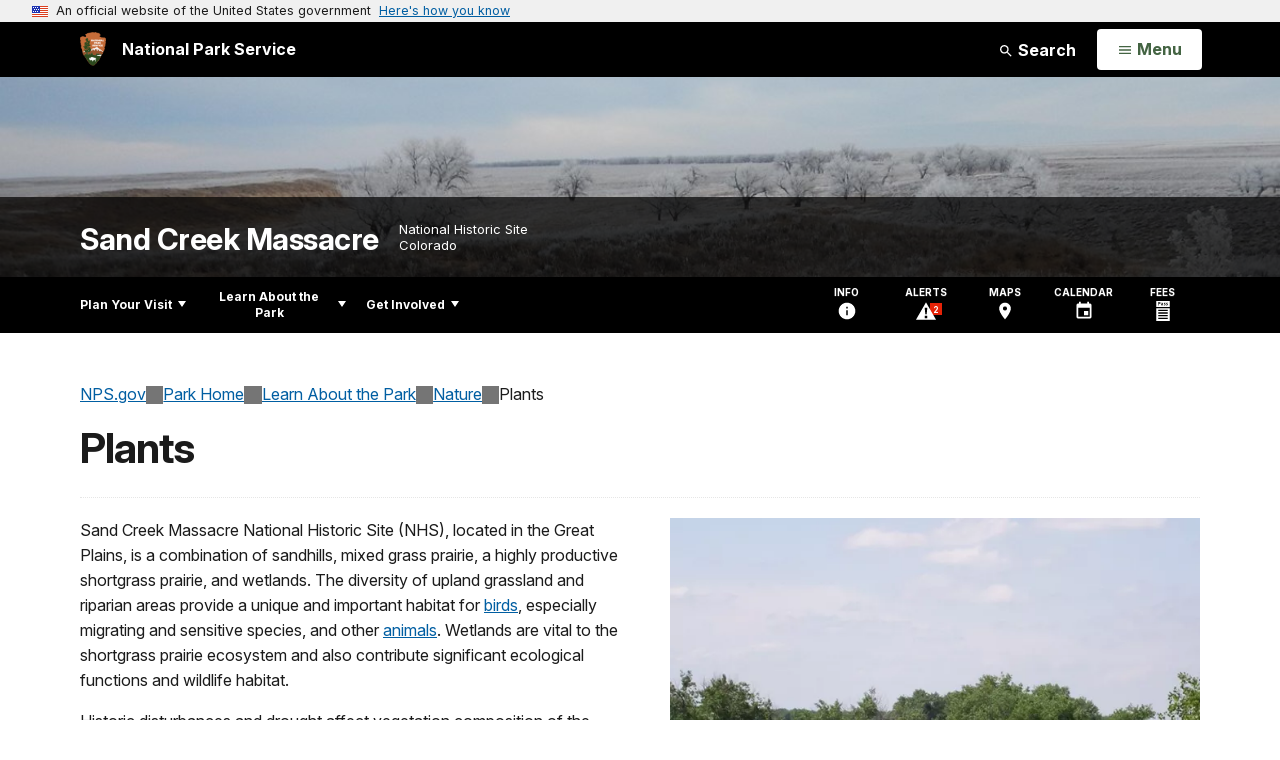

--- FILE ---
content_type: text/html;charset=UTF-8
request_url: https://www.nps.gov/sand/learn/nature/plants.htm
body_size: 10664
content:
<!doctype html> <html lang="en" class="no-js"> <!-- Content Copyright National Park Service -->
<!-- JavaScript & DHTML Code Copyright &copy; 1998-2025, PaperThin, Inc. All Rights Reserved. --> <head> <meta content="IE=edge" http-equiv="X-UA-Compatible"> <title>Plants - Sand Creek Massacre National Historic Site (U.S. National Park Service)</title> <script>
var jsDlgLoader = '/sand/learn/nature/loader.cfm';
var jsSiteResourceLoader = '/cs-resources.cfm?r=';
var jsSiteResourceSettings = {canCombine: false, canMinify: false};
</script>
<!-- beg (1) PrimaryResources -->
<script src="/ADF/thirdParty/jquery/jquery-3.6.js"></script><script src="/ADF/thirdParty/jquery/migrate/jquery-migrate-3.4.js"></script><script src="/commonspot/javascript/browser-all.js"></script>
<!-- end (1) PrimaryResources -->
<!-- beg (2) SecondaryResources -->
<!-- end (2) SecondaryResources -->
<!-- beg (3) StyleTags -->
<link rel="stylesheet" href="/common/commonspot/templates/assets/css/commonspotRTE.css" type="text/css" />
<!-- end (3) StyleTags -->
<!-- beg (4) JavaScript -->
<script>
<!--
var gMenuControlID = 0;
var menus_included = 0;
var jsSiteID = 1;
var jsSubSiteID = 14462;
var js_gvPageID = 1946565;
var jsPageID = 1946565;
var jsPageSetID = 0;
var jsPageType = 0;
var jsSiteSecurityCreateControls = 0;
var jsShowRejectForApprover = 1;
// -->
</script><script>
var jsDlgLoader = '/sand/learn/nature/loader.cfm';
var jsSiteResourceLoader = '/cs-resources.cfm?r=';
var jsSiteResourceSettings = {canCombine: false, canMinify: false};
</script>
<!-- end (4) JavaScript -->
<!-- beg (5) CustomHead -->
<!-- override ParkSite from Standard Template-->
<meta charset="utf-8">
<link href="/common/commonspot/templates/images/icons/favicon.ico" rel="shortcut icon">
<meta http-equiv="Pragma" content="no-cache" />
<meta http-equiv="Expires" content="0" />
<meta name="viewport" content="width=device-width, initial-scale=1.0">
<!--[if gt IE 8]>
<script src="/common/commonspot/templates/assets/js/app.early.min.js?v=20230112"></script>
<link href="/common/commonspot/templates/assets/css/split-css/main.min.css?v=2rpz-n03cpj" media="screen, print" rel="stylesheet">
<link href="/common/commonspot/templates/assets/css/split-css/main-min-blessed1.css" media="screen, print" rel="stylesheet">
<![endif]-->
<!--[if lt IE 9]>
<script src="https://oss.maxcdn.com/libs/html5shiv/3.7.0/html5shiv.js"></script>
<script src="https://oss.maxcdn.com/libs/respond.js/1.4.2/respond.min.js"></script>
<script src="/common/commonspot/templates/assets/js/app.early.min.js?v=20230112"></script>
<link href="/common/commonspot/templates/assets/css/split-css/main.min.css?v=2rpz-n03cpj" media="screen, print" rel="stylesheet">
<link href="/common/commonspot/templates/assets/css/split-css/main-min-blessed1.css" media="screen, print" rel="stylesheet">
<![endif]-->
<!--[if !IE]> -->
<script src="/common/commonspot/templates/assets/js/app.early.min.js?v=20230112"></script>
<script src="/common/commonspot/templates/js/uswds/uswds-init.js"></script>
<link href="/common/commonspot/templates/assets/css/main.min.css?v=20230112" media="screen, print" rel="stylesheet">
<!-- <![endif]-->
<link href='//fonts.googleapis.com/css?family=Open+Sans:700,600,400|Open+Sans+Condensed:300,700' rel='stylesheet' type='text/css'>
<link rel="manifest" href="/manifest.json" crossorigin="use-credentials" />
<meta name="apple-itunes-app" content="app-id=1549226484, app-argument=https://apps.apple.com/us/app/national-park-service/id1549226484">
<style>
table#cs_idLayout2,
table#cs_idLayout2 > tbody,
table#cs_idLayout2 > tbody > tr,
table#cs_idLayout2 > tbody > tr >  td
{
display: block;
border-collapse:separate;
}
</style>
<script src='/common/commonspot/templates/js/federated-analytics-uav1.js?ver=true&agency=DOI&subagency=NPS&exts=rtf,odt,ods,odp,brf&dclink=true&enhlink=true' id='_fed_an_ua_tag'></script>
<meta property="og:type" content="website" />
<!-- not view page: /sand/learn/nature/plants.htm -->
<meta property="og:title" content="Plants - Sand Creek Massacre National Historic Site (U.S. National Park Service)" />
<meta property="og:url" content="https://www.nps.gov/sand/learn/nature/plants.htm" />
<!-- end (5) CustomHead -->
<!-- beg (6) TertiaryResources -->
<meta property="og:image" content="https://www.nps.gov/sand/learn/nature/images/000_0009.jpg" /><meta property="og:image:height" content="599" /><meta property="og:image:width" content="799" /><meta property="og:image:alt" content="Water flowing down the usually dry bed of Sand Creek after heavy rains in 2007." /><meta property="og:image" content="https://www.nps.gov/sand/learn/nature/images/DSC01657_1.JPG" /><meta property="og:image:height" content="684" /><meta property="og:image:width" content="852" /><meta property="og:image:alt" content="Gnarled cottonwoods, a few of the very oldest making them potential witnesses to the Sand Creek Massacre." /><meta property="og:image" content="https://www.nps.gov/sand/learn/nature/images/DSC00647_1.JPG" /><meta property="og:image:height" content="419" /><meta property="og:image:width" content="628" /><meta property="og:image:alt" content="An array of great plains flora, including grasses and flowers dot the landscape at the Sand Creek Massacre NHS." /><meta property="og:image" content="https://www.nps.gov/sand/learn/nature/images/DSC00591_1.JPG" /><meta property="og:image:height" content="598" /><meta property="og:image:width" content="812" /><meta property="og:image:alt" content="A group White sage plants like those scattered across many areas of the Sand Creek Massacre NHS." />
<!-- end (6) TertiaryResources -->
<!-- beg (7) authormode_inlinestyles -->
<link rel="stylesheet" type="text/css" href="/commonspot/commonspot.css" id="cs_maincss">
<!-- end (7) authormode_inlinestyles -->
</head><body class="ParkSite"><span role="navigation" aria-label="Top of page" id="__topdoc__"></span>
<section
class="usa-banner"
aria-label="Official website of the United States government"
>
<div class="usa-accordion">
<header class="usa-banner__header">
<div class="usa-banner__inner">
<div class="grid-col-auto">
<img
aria-hidden="true"
class="usa-banner__header-flag"
src="/common/commonspot/templates/assets/icon/us_flag_small.png"
alt=""
/>
</div>
<div class="grid-col-fill tablet:grid-col-auto" aria-hidden="true">
<p class="usa-banner__header-text">
An official website of the United States government
</p>
<p class="usa-banner__header-action">Here's how you know</p>
</div>
<button
type="button"
class="usa-accordion__button usa-banner__button"
aria-expanded="false"
aria-controls="gov-banner-default"
>
<span class="usa-banner__button-text">Here's how you know</span>
</button>
</div>
</header>
<div
class="usa-banner__content usa-accordion__content"
id="gov-banner-default"
>
<div class="grid-row grid-gap-lg">
<div class="usa-banner__guidance tablet:grid-col-6">
<img
class="usa-banner__icon usa-media-block__img"
src="/common/commonspot/templates/assets/icon/icon-dot-gov.svg"
role="img"
alt=""
aria-hidden="true"
/>
<div class="usa-media-block__body">
<p>
<strong>Official websites use .gov</strong><br />A
<strong>.gov</strong> website belongs to an official government
organization in the United States.
</p>
</div>
</div>
<div class="usa-banner__guidance tablet:grid-col-6">
<img
class="usa-banner__icon usa-media-block__img"
src="/common/commonspot/templates/assets/icon/icon-https.svg"
role="img"
alt=""
aria-hidden="true"
/>
<div class="usa-media-block__body">
<p>
<strong>Secure .gov websites use HTTPS</strong><br />A
<strong>lock</strong> (
<span class="icon-lock"
><svg
xmlns="http://www.w3.org/2000/svg"
width="52"
height="64"
viewBox="0 0 52 64"
class="usa-banner__lock-image"
role="img"
aria-labelledby="banner-lock-description-default"
focusable="false"
>
<title id="banner-lock-title-default">Lock</title>
<desc id="banner-lock-description-default">Locked padlock icon</desc>
<path
fill="#000000"
fill-rule="evenodd"
d="M26 0c10.493 0 19 8.507 19 19v9h3a4 4 0 0 1 4 4v28a4 4 0 0 1-4 4H4a4 4 0 0 1-4-4V32a4 4 0 0 1 4-4h3v-9C7 8.507 15.507 0 26 0zm0 8c-5.979 0-10.843 4.77-10.996 10.712L15 19v9h22v-9c0-6.075-4.925-11-11-11z"
/>
</svg> </span
>) or <strong>https://</strong> means you've safely connected to
the .gov website. Share sensitive information only on official,
secure websites.
</p>
</div>
</div>
</div>
</div>
</div>
</section>
<!--googleoff: index-->
<div tabindex="-1" id="beforeSkipLinks" ></div>
<div class="skip-links" aria-label="short-cut links" role="navigation">
<ul>
<li><a href="#GlobalNav-toggle" aria-label="Skip to global NPS navigation">Skip to global NPS navigation</a></li>
<li><a href="#LocalNav-desktop-nav" aria-label="Skip to this park navigation">Skip to this park navigation</a></li>
<li><a href="#main" aria-label="Skip to the main content">Skip to the main content</a></li>
<li><a href="#ParkFooter" aria-label="Skip to this park information section">Skip to this park information section</a></li>
<li><a href="#GlobalFooter" aria-label="Skip to the footer section">Skip to the footer section</a></li>
</ul>
</div>
<!--googleon: index-->
<!--googleoff: index-->
<div class="AnniversaryBanner" id="anniversary_banner" data-sitecode="sand" data-sitetype="park"></div>
<div class="PromoBanner"></div>
<!--googleon: index-->
<!--googleoff: index-->
<div class="GlobalHeader usaGlobalHeader" role="banner">
<div class="GlobalHeader__Navbar container">
<a class="GlobalHeader__Branding me-auto link-white" href="/">
<img src="/theme/assets/dist/images/branding/logo.png"
alt=""
width="80"
height="106"
class="GlobalHeader__Branding__Arrowhead img-fluid">
<span class="GlobalHeader__Branding__Text">
National Park Service
</span>
</a>
<a href="#GlobalFooterSearchInput"
class="GlobalHeader__FooterSearchLink js-scrollTo link-white">
<svg class="usa-icon"
role="presentation"
focusable="false">
<use href="/theme/assets/vendor/npsds/packages/icons/dist/sprite.svg#search" />
</svg>
<span class="visually-hidden">Search</span>
</a>
<form id="GlobalHeaderSearch"
class="GlobalHeader__Search"
action="/search/"
method="GET"
role="search">
<button type="button"
data-bs-toggle="collapse"
data-bs-target="#GlobalHeaderSearchCollapse"
aria-expanded="false"
aria-controls="GlobalHeaderSearchCollapse">
<svg class="usa-icon"
role="presentation"
focusable="false">
<use href="/theme/assets/vendor/npsds/packages/icons/dist/sprite.svg#search" />
</svg>
Search
</button>
<div id="GlobalHeaderSearchCollapse"
class="collapse collapse-horizontal"
role="presentation">
<div>
<input class="form-control me-2"
type="text"
autocomplete="off"
name="query"
placeholder="Keyword Search"
required
aria-label="Search text">
<div class="GlobalSearch-suggestions"></div>
<button class="usa-button usa-button--outline usa-button--inverse me-2" data-scope="site" type="submit">
This Site
</button>
<button class="usa-button usa-button--outline usa-button--inverse" data-scope="all" type="submit">
All NPS
</button>
</div>
</div>
<input type="hidden"
name="sitelimit"
value="www.nps.gov/sand">
<input type="hidden" name="affiliate" value="nps">
</form>
</div>
<nav id="GlobalNav" class="GlobalNav">
<h1 id="GlobalNavButtonContainer" class="usaGlobalNavButtonContainer">
<button type="button"
id="GlobalNav-toggle"
class="usa-button usa-button--inverse-fill"
data-bs-toggle="collapse"
data-bs-target="#GlobalNavCollapse"
aria-controls="GlobalNavCollapse"
aria-expanded="false"
aria-label="Open Menu">
<span class="GlobalNav__Toggle__Text GlobalNav__Toggle__Text--closed">
<svg class="usa-icon"
role="presentation"
focusable="false">
<use href="/theme/assets/vendor/npsds/packages/icons/dist/sprite.svg#menu" />
</svg>
<span class="visually-hidden">Open</span>
Menu
</span>
<span class="GlobalNav__Toggle__Text GlobalNav__Toggle__Text--open">
<svg class="usa-icon"
role="presentation"
focusable="false">
<use href="/theme/assets/vendor/npsds/packages/icons/dist/sprite.svg#close" />
</svg>
Close
<span class="visually-hidden">Menu</span>
</span>
</button>
</h1>
<div id="GlobalNavCollapse" class="collapse">
<div class="container">
<p class="GlobalNav__LanguageInfo">
</p>
<h2 class="GlobalNav__SectionHeading GlobalNav__SectionHeading--green" hidden>
Explore This Park
</h2>
<ul id="GlobalNavListLocal" class="GlobalNav__List" hidden></ul>
<h2 class="GlobalNav__SectionHeading GlobalNav__SectionHeading--blue">
Explore the National Park Service
</h2>
<ul id="GlobalNavList" class="GlobalNav__List"></ul>
</div>
</div>
</nav>
</div>
<!--googleon: index-->
<div id="myModal" class="modal refreshableModal" tabindex="-1" aria-labelledby="exitModalLabel" aria-hidden="true">
<div class="modal-dialog">
<div class="modal-content">
<div class="modal-header">
<h2 class="modal-title visually-hidden" id="exitModalLabel">Exiting nps.gov</h2>
<button type="button" class="btn-close" data-bs-dismiss="modal" aria-label="Close"></button>
</div>
<div class="modal-body"></div>
<div class="modal-footer">
<button type="button" class="btn btn-secondary" data-bs-dismiss="modal">Cancel</button>
</div>
</div>
</div>
</div>
<div id="cs_control_481716" class="cs_control CS_Element_Schedule"><div  title="" id="CS_Element_BannerContainer"><div id="gridRow_1_1_481716" class="cs_GridRow"><div id="gridCol_1_1_1_1_481716" class="cs_GridColumn"><div id="cs_control_830326" class="cs_control CS_Element_CustomCF"><div id="CS_CCF_1946565_830326">
<script>
window.addEventListener('load', (event) => {
NPS.utility.updateBannerImageFromJSON( "sand" );
});
</script>
<header id="HERO" class="Hero Hero--Ribbon -secondary">
<div id="HeroBanner" class="HeroBanner ">
<div class="HeroBanner__TitleContainer">
<div class="container">
<a href="&#x2f;sand&#x2f;"
class="HeroBanner__Title"
>Sand Creek Massacre</a>
<div class="HeroBanner__Subtitle" role="presentation">
<span class="Hero-designation" >National Historic Site</span>
<span class="Hero-location" >
Colorado
</span>
</div>
</div>
</div>
<div class="picturefill-background"
role="img"
style="background-image: url('/common/uploads/banner_image/imr/secondary/F6896CC6-1DD8-B71B-0B8FC5B3794BD9C6.JPG?mode=crop&quality=90&width=1024&height=200');background-position 50% 0%;" aria-label="Sand Creek in winter. Leafless trees and grass are covered in frost. The sky is cloudy and grey.">
<span data-src="/common/uploads/banner_image/imr/secondary/F6896CC6-1DD8-B71B-0B8FC5B3794BD9C6.JPG?mode=crop&quality=90&width=1200&height=200"
data-media="(min-width: 1024px)"></span>
<span data-src="/common/uploads/banner_image/imr/secondary/F6896CC6-1DD8-B71B-0B8FC5B3794BD9C6.JPG?mode=crop&quality=90&width=2400&height=400"
data-media="(min-width: 1024px) and (min-resolution: 144dppx)"></span>
<span data-src="/common/uploads/banner_image/imr/secondary/F6896CC6-1DD8-B71B-0B8FC5B3794BD9C6.JPG?mode=crop&quality=90&width=2400&height=400"
data-media="(min-width: 1024px) and (-webkit-min-device-pixel-ratio: 1.5)"></span>
<span data-src="/common/uploads/banner_image/imr/secondary/F6896CC6-1DD8-B71B-0B8FC5B3794BD9C6.JPG?mode=crop&quality=90&width=2400&height=400"
data-media="(min-width: 1440px)"></span>
</div>
</div>
</header>
</div></div><div id="cs_control_481855" class="cs_control CS_Element_CustomCF"><div id="CS_CCF_1946565_481855"> </div></div></div></div></div></div>
<div id="Park-header">
<div class="container">
<div class="pull-left">
<!--googleoff: index-->
<nav id="LocalNav-desktop-nav" role="navigation">
<div id="cs_control_699042" class="cs_control CS_Element_CustomCF"><div id="CS_CCF_1946565_699042"><div id="cs_control_481717" class="cs_control CS_Element_Custom"><!-- _CSDPFID=1946565|1946565=_CSDPFID -->
<style type="text/css">
div.ColumnMain #npsNav h2 { display:none }
</style>
<!-- nav -->
<!--googleoff: index-->
<div id="npsNav" class="4A5B5812-009A-5885-34EE6ECC03751A7F">
<ul id="LocalNav" class="sm sm-nps"></ul>
</div>
<!--googleon: index-->
<script>
jQuery(document).ready(function() {
NPS.display.outputNav('/sand','/sand/learn/nature/plants.htm','read');
});
</script>
</div></div></div>
</nav>
<!--googleon: index-->
<script>
(function ($) {
// Hide park home
$("#LocalNav-desktop-nav ul li a:contains('Park Home')")
.parent()
.hide();
// Hide park home
$("li#LocalNav-mobile ul li a:contains('Park Home')")
.parent()
.hide();
$("ul#LocalNav > li > a")
.wrap("<div class='top-lvl-item-container'>")
.wrap("<div class='top-lvl-item'>");
})(jQuery);
</script>
</div>
<!--googleoff: index-->
<div class="Utility-nav">
<div id="UtilityNav" class="UtilityNav" role="navigation">
<ul>
<li>
<a href="/sand/planyourvisit/basicinfo.htm">
<span class="UtilityNav-text">Info</span>
<svg class="usa-icon"
role="presentation"
focusable="false">
<use href="/theme/assets/vendor/npsds/packages/icons/dist/sprite.svg#info" />
</svg>
</a>
</li>
<li class="UtilityNav__Alerts">
<a href="/sand/planyourvisit/conditions.htm">
<span class="UtilityNav-text">Alerts</span>
<span class="UtilityNav-badge"></span>
<svg class="usa-icon"
role="presentation"
focusable="false">
<use href="/theme/assets/vendor/npsds/packages/icons/dist/sprite.svg#safety-caution-alerts" />
</svg>
</a>
</li>
<li>
<a href="/sand/planyourvisit/maps.htm">
<span class="UtilityNav-text">Maps</span>
<svg class="usa-icon"
role="presentation"
focusable="false">
<use href="/theme/assets/vendor/npsds/packages/icons/dist/sprite.svg#location_on" />
</svg>
</a>
</li>
<li>
<a href="/sand/planyourvisit/calendar.htm">
<span class="UtilityNav-text">Calendar</span>
<svg class="usa-icon"
role="presentation"
focusable="false">
<use href="/theme/assets/vendor/npsds/packages/icons/dist/sprite.svg#event" />
</svg>
</a>
</li>
<li>
<a href="/sand/planyourvisit/fees.htm">
<span class="UtilityNav-text">Fees</span>
<svg class="usa-icon"
role="presentation"
focusable="false">
<use href="/theme/assets/vendor/npsds/packages/icons/dist/sprite.svg#passes-and-fees" />
</svg>
</a>
</li>
</ul>
</div>
</div>
<!--googleon: index-->
</div>
</div>
<div class="container">
<div id="AlertsNotification"
aria-label="Alerts Notification"
data-site-code="sand"
role="dialog"
class="AlertsNotification">
<div class="AlertsNotification__Status visually-hidden" aria-live="polite" role="status">Loading alerts</div>
<div class="collapse">
<div class="AlertsNotification__Panel">
<div class="AlertsNotification__Header">
<h2 id="AlertsNotificationHeading" class="Tag">Alerts In Effect</h2>
<button type="button" class="AlertsNotification__DismissButton" aria-label="Dismiss">
Dismiss
<svg class="usa-icon"
role="presentation"
focusable="false">
<use href="/theme/assets/vendor/npsds/packages/icons/dist/sprite.svg#close" />
</svg>
</button>
<span class="hr clearfix"></span>
</div>
<div id="AlertsNotificationBody" class="AlertsNotification__Body">
<div class="AlertsNotification__MoreLinkContainer">
<svg class="usa-icon"
role="presentation"
focusable="false">
<use href="/theme/assets/vendor/npsds/packages/icons/dist/sprite.svg#add" />
</svg>
<a id="AlertsNotificationMoreLink"
class="AlertsNotification__MoreLink"
href="/sand/planyourvisit/conditions.htm"
tabindex="-1">
more information on current conditions...
</a>
</div>
</div>
<div class="AlertsNotification__Footer">
<ul class="usa-button-group">
<li class="usa-button-group__item">
<button class="AlertsNotification__DismissButton usa-button usa-button--outline"
type="button"
aria-label="Dismiss Alerts Notification">
Dismiss
</button>
</li>
<li class="usa-button-group__item">
<a href="/sand/planyourvisit/conditions.htm"
class="usa-button usa-button--outline">View all alerts</a>
</li>
</ui>
</div>
</div>
</div>
</div>
</div>
<script type="text/javascript">
jQuery(document).ready(function() {
setTimeout( function() {
NPS.display.showAdminTools( 0 );
} ,10);
});
</script>
<div id="main" role="main" class="MainContent">
<style>
#modal-contact-us .modal-body { padding-top: 0px; }
.modal-header { border:none; }
</style>
<div class="modal fade" id="modal-contact-us" tabindex="-1" aria-labelledby="modal-contact-us-label">
<div class="modal-dialog">
<div class="modal-content">
<div class="modal-header">
<h4 class="modal-title visually-hidden" id="modal-contact-us-label">Contact Us</h4>
<button type="button" class="btn-close" data-bs-dismiss="modal" aria-label="Close"></button>
</div>
<div class="modal-body">
<iframe frameborder="0" id="modal-contact-us-iframe" width="100%" height="100%" title="Contact Us"></iframe>
</div>
</div>
</div>
</div>
<div id="adminTools"></div>
<div class="container">
<div class="ColumnGrid row">
<!--googleoff: index-->
<div class="container">
<nav class="usa-breadcrumb" aria-label="Breadcrumbs" style="display: none;">
<ol id="breadcrumbs" class="usa-breadcrumb__list"></ol>
</nav>
</div>
<!--googleon: index-->
<div class="ColumnMain col-sm-12">
<div class="ContentHeader text-content-size">
<h1 class="page-title">Plants</h1>
</div>
<div class="row">
<div class="col-sm-12">
<div id="cs_control_2" class="cs_control CS_Element_Layout"><table id="cs_idLayout2" cellpadding="0" cellspacing="0" class="CS_Layout_Table" width="100%" summary=""><tr class="CS_Layout_TR"><td id="cs_idCell2x1x1" class="CS_Layout_TD">
<div id="cs_control_2147587" class="cs_control CS_Element_Custom"><style>blockquote {border-left: 5px solid #fff;}</style>
<div class="Component ArticleTextGroup TextWrapped clearfix">
<figure class="-right">
<picture>
<source type="image/webp" srcset="/sand/learn/nature/images/000_0009.jpg?maxwidth=650&autorotate=false&quality=78&format=webp">
<img alt="Water flowing down the usually dry bed of Sand Creek after heavy rains in 2007." src="/sand/learn/nature/images/000_0009.jpg?maxwidth=650&autorotate=false" title=""  >
</picture>
<figcaption>Water flowed down the usually dry bed of Sand Creek after heavy rains in 2007. Sand Creek Massacre NHS. <p class="figcredit">National Park Service</p></figcaption>
</figure><!-- floating-image alignment  -->
<p>Sand Creek Massacre National Historic Site (NHS), located in the Great Plains, is a combination of sandhills, mixed grass prairie, a highly productive shortgrass prairie, and wetlands. The diversity of upland grassland and riparian areas provide a unique and important habitat for <a href="/sand/learn/nature/birds.htm" id="CP___PAGEID=2147487,/sand/learn/nature/birds.htm,14462|">birds</a>, especially migrating and sensitive species, and other <a href="/sand/learn/nature/animals.htm" id="CP___PAGEID=1946282,/sand/learn/nature/animals.htm,14462|">animals</a>. Wetlands are vital to the shortgrass prairie ecosystem and also contribute significant ecological functions and wildlife habitat.</p>
<p>Historic disturbances and drought affect vegetation composition of the Sand Creek Massacre NHS. These disturbances include livestock grazing, agriculture, and construction of a canal and airport landing strip. Vegetation composition shifts since 1864 may be related to introduced exotic species, changes in fire frequency, agricultural and development disturbances, and drought.</p>
</div></div>
<div id="cs_spacer_2147589" class="CS_Layout_SpacingHeight" style="line-height:1;"> </div>
<div id="cs_control_2147589" class="cs_control CS_Element_Custom"><style>blockquote {border-left: 5px solid #fff;}</style>
<div class="Component ArticleTextGroup TextWrapped clearfix">
<figure class="-right">
<picture>
<source type="image/webp" srcset="/sand/learn/nature/images/DSC01657_1.JPG?maxwidth=650&autorotate=false&quality=78&format=webp">
<img alt="Gnarled cottonwoods, a few of the very oldest making them potential witnesses to the Sand Creek Massacre." src="/sand/learn/nature/images/DSC01657_1.JPG?maxwidth=650&autorotate=false" title=""  >
</picture>
<figcaption>Gnarled cottonwoods, a few of the very oldest making them potential witnesses to the Sand Creek Massacre. <p class="figcredit">National Park Service</p></figcaption>
</figure><!-- floating-image alignment  -->
<p><a href="/sand/learn/nature/cottonwoodtrees.htm" id="CP___PAGEID=2147489,/sand/learn/nature/cottonwoodtrees.htm,14462|">Cottonwood</a> stands lining Sand Creek date to approximately 1865–1885, though it is possible some trees were present during the massacre as seedlings or saplings. The establishment of cottonwoods may be associated with flooding events.</p>
<p>Vegetation is an integral part of the cultural landscape. The Sand Creek Massacre area is significant to several native Plains cultures that have historical and cultural associations with the land and its resources. The Cheyenne and Arapaho tribes traditionally used the area, though it is also associated with the Comanche, Kiowa, and Ute. In 2004, an assessment identified ethnographic resources, or resources meaningful to how a group of people identifies itself.</p>
</div></div>
<div id="cs_spacer_2147591" class="CS_Layout_SpacingHeight" style="line-height:1;"> </div>
<div id="cs_control_2147591" class="cs_control CS_Element_Custom"><style>blockquote {border-left: 5px solid #fff;}</style>
<div class="Component ArticleTextGroup TextWrapped clearfix">
<figure class="-left">
<picture>
<source type="image/webp" srcset="/sand/learn/nature/images/DSC00647_1.JPG?maxwidth=650&autorotate=false&quality=78&format=webp">
<img alt="An array of great plains flora, including grasses and flowers dot the landscape at the Sand Creek Massacre NHS." src="/sand/learn/nature/images/DSC00647_1.JPG?maxwidth=650&autorotate=false" title=""  >
</picture>
<figcaption>An array of great plains flora dots the landscape at the Sand Creek Massacre NHS. <p class="figcredit">National Park Service</p></figcaption>
</figure><!-- floating-image alignment  -->
Approximately 829 plant species were reported as culturally significant to the associated tribes, though several were not conclusively identified. Cultural usage of plants was documented. At Sand Creek Massacre NHS, 62 plant species are known to have ethnobotanical and cultural significance to the associated tribes: 13 are culturally significant to the Arapaho, 26 to the Cheyenne, 12 to the Comanche, 22 to the Kiowa, and 8 to the Southern Ute.
</div></div>
<div id="cs_spacer_2147593" class="CS_Layout_SpacingHeight" style="line-height:1;"> </div>
<div id="cs_control_2147593" class="cs_control CS_Element_Custom"><style>blockquote {border-left: 5px solid #fff;}</style>
<div class="Component ArticleTextGroup TextWrapped clearfix">
<figure class="-right">
<picture>
<source type="image/webp" srcset="/sand/learn/nature/images/DSC00591_1.JPG?maxwidth=650&autorotate=false&quality=78&format=webp">
<img alt="A group White sage plants like those scattered across many areas of the Sand Creek Massacre NHS." src="/sand/learn/nature/images/DSC00591_1.JPG?maxwidth=650&autorotate=false" title=""  >
</picture>
<figcaption>White sage is scattered across many areas of the Sand Creek Massacre NHS. <p class="figcredit">National Park Service</p></figcaption>
</figure><!-- floating-image alignment  -->
<p>Several plants, including soapweed yucca and bush morning-glory, were significant to multiple tribes, while others, such as showy milkweed and locoweed, were significant to a single tribe. Use of plants has changed over time; some uses were lost while others were added, including some non-native species.</p>
<p>Continued research in Sand Creek Massacre NHS will expand our knowledge of the resources preserved and protected in this area.</p>
<p>For more in depth information on the plants and other natural resources of Sand Creek Massacre NHS, explore the links under <a href="/sand/learn/nature/index.htm" id="CP___PAGEID=1916246,/sand/learn/nature/index.htm,14462|">Nature &amp; Science</a> or follow the links on this page.</p>
</div></div>
</td></tr>
</table></div>
</div><!-- col-sm-12 -->
</div><!-- row -->
</div><!-- ColumnMain col-sm-9 -->
</div><!-- ColumnGrid row -->
</div><!-- end container -->
<div class="container">
<div class="ColumnGrid row">
<div class="ColumnMain col-sm-12">
<div class="row">
<div class="col-sm-12 text-content-size text-content-style">
<p style="text-align:right;">Last updated: April 24, 2025</p>
</div>
</div>
</div>
</div>
</div>
<!--googleoff: index-->
<div id="ParkFooter" class="ParkFooter">
<h2 class="visually-hidden">Park footer</h2>
<div class="container">
<div class="row">
<div class="col-sm-6">
<div class="ParkFooter-contact">
<h3>Contact Info</h3>
<div class="vcard">
<div class="mailing-address"
itemscope
itemtype="http://schema.org/Place">
<h4 class="org">Mailing Address:</h4>
<div itemprop="address"
itemscope
itemtype="http://schema.org/PostalAddress">
<p class="adr">
<span itemprop="streetAddress"
class="street-address">
1301 Maine Street
<br>P.O. Box 249
</span>
<br>
<span itemprop="addressLocality">
Eads,
</span>
<span itemprop="addressRegion" class="region">
CO
</span>
<span itemprop="postalCode" class="postal-code">
81036-0249
</span>
</p>
</div>
</div>
<h4>Phone:</h4>
<p>
<span itemprop="telephone" class="tel">719 438-5916</span>
</p>
<h4 class="ParkFooter-contactEmail">
<a href="/sand/contacts.htm" class="carrot-end">
Contact Us
</a>
</h4>
</div>
</div>
</div>
<div class="col-sm-6">
<div class="row">
<div class="col-md-6">
<div class="ParkFooter-tools">
<h3>Tools</h3>
<ul class="row">
<li class="col-xs-6 col-sm-12">
<a href="/sand/siteindex.htm">
<svg class="usa-icon"
role="presentation"
focusable="false">
<use href="/theme/assets/vendor/npsds/packages/icons/dist/sprite.svg#list" />
</svg>
Site Index</a>
</li>
</ul>
</div>
</div>
<div class="col-md-6">
<div class="ParkFooter-socialLinks">
<h3>Stay Connected</h3>
<ul class="row"></ul>
</div>
</div>
</div> <!-- row -->
</div> <!-- col-sm-6 -->
</div> <!-- row -->
</div> <!-- container -->
</div> <!-- ParkFooter -->
<!--googleon: index-->
<script type="text/javascript">
(function ($) {
function iconElement(name, containerClass, label) {
var element = document.createElementNS('http://www.w3.org/2000/svg', 'svg');
element.setAttribute('class', containerClass);
element.setAttribute('role', 'img');
element.setAttribute('focusable', 'false');
element.setAttribute('aria-label', label);
element.innerHTML = '<use xmlns:xlink="http://www.w3.org/1999/xlink" xlink:href="/theme/assets/vendor/npsds/packages/icons/dist/sprite.svg#' + name + '"></use>';
return element;
}
$(document).ready(function() {
var list = document.querySelector('.ParkFooter-socialLinks ul');
if (!list) return;
var str = 'sand';
if (str.includes("/")) {
var res = str.split("/");
var newFileURL = '/'+str+'/structured_data_'+res[0]+'_'+res[1]+'.json';
} else {
var newFileURL = '/'+str+'/structured_data_'+str+'.json';
}
var jsonSrc = newFileURL;
$.getJSON(jsonSrc, function (data) {
var hasSocialMedia = 0;
var listItem = document.createElement('li');
listItem.setAttribute('class', 'col-2 col-md-4 col-lg-2');
if (data.facebookURL) {
var facebookListItem = listItem.cloneNode();
var facebookLink = document.createElement('a');
facebookLink.setAttribute('href', data.facebookURL);
facebookLink.appendChild(iconElement('facebook', 'icon usa-icon', 'Facebook for this park'));
// facebookLink.appendChild(document.createTextNode('Facebook'));
facebookListItem.appendChild(facebookLink);
list.appendChild(facebookListItem);
}
if (data.twitterURL) {
data.twitterURL = data.twitterURL.replace('twitter.com', 'x.com')	// convert old Twitter links into equivalent X links
var twitterListItem = listItem.cloneNode();
var twitterLink = document.createElement('a');
twitterLink.setAttribute('href', data.twitterURL);
twitterLink.appendChild(iconElement('x', 'icon usa-icon', 'X for this park'));
// twitterLink.appendChild(document.createTextNode('Twitter'));
twitterListItem.appendChild(twitterLink);
list.appendChild(twitterListItem);
}
if (data.instagramURL) {
var instagramListItem = listItem.cloneNode();
var instagramLink = document.createElement('a');
instagramLink.setAttribute('href', data.instagramURL);
instagramLink.appendChild(iconElement('instagram', 'icon usa-icon', 'Instagram for this park'));
// instagramLink.appendChild(document.createTextNode('Instagram'));
instagramListItem.appendChild(instagramLink);
list.appendChild(instagramListItem);
}
if (data.youtubeURL) {
var youtubeListItem = listItem.cloneNode();
var youtubeLink = document.createElement('a');
youtubeLink.setAttribute('href', data.youtubeURL);
youtubeLink.appendChild(iconElement('youtube', 'icon usa-icon', 'YouTube for this park'));
// youtubeLink.appendChild(document.createTextNode('YouTube'));
youtubeListItem.appendChild(youtubeLink);
list.appendChild(youtubeListItem);
}
if (data.flickrURL) {
var flickrListItem = listItem.cloneNode();
var flickrLink = document.createElement('a');
flickrLink.setAttribute('href', data.flickrURL);
flickrLink.appendChild(iconElement('flickr', 'icon usa-icon', 'Flickr for this park'));
// flickrLink.appendChild(document.createTextNode('Flickr'));
flickrListItem.appendChild(flickrLink);
list.appendChild(flickrListItem);
}
if (data.tumblrURL) {
var tumblrListItem = listItem.cloneNode();
var tumblrLink = document.createElement('a');
tumblrLink.setAttribute('href', data.tumblrURL);
tumblrLink.appendChild(iconElement('tumblr', 'icon usa-icon', 'Tumblr for this park'));
// tumblrLink.appendChild(document.createTextNode('Tumblr'));
tumblrListItem.appendChild(tumblrLink);
list.appendChild(tumblrListItem);
}
if (data.foursquareURL) {
var foursquareListItem = listItem.cloneNode();
var foursquareLink = document.createElement('a');
foursquareLink.setAttribute('href', data.foursquareURL);
foursquareLink.appendChild(iconElement('foursquare', 'icon usa-icon', 'FourSquare for this park'));
// foursquareLink.appendChild(document.createTextNode('Foursquare'));
foursquareListItem.appendChild(foursquareLink);
list.appendChild(foursquareListItem);
}
if (data.pinterestURL) {
var pinterestListItem = listItem.cloneNode();
var pinterestLink = document.createElement('a');
pinterestLink.setAttribute('href', data.pinterestURL);
pinterestLink.appendChild(iconElement('pinterest', 'icon usa-icon', 'Pinterest for this park'));
// pinterestLink.appendChild(document.createTextNode('Pinterest'));
pinterestListItem.appendChild(pinterestLink);
list.appendChild(pinterestListItem);
}
}).fail(function () {
list.innerHTML = '';
});
});
})(jQuery);
</script>
</div><!-- end of <div main> -->
<!--googleoff: index-->
<footer id="GlobalFooter" class="usa-footer">
<div class="usa-footer__primary-section">
<div class="container">
<form id="GlobalFooterSearch"
class="GlobalFooter__Search usa-form usa-form--large"
action="/search/"
method="GET"
role="search">
<div class="position-relative">
<input class="usa-input"
id="GlobalFooterSearchInput"
type="text"
autocomplete="off"
name="query"
placeholder="Keyword Search"
required
aria-label="Search">
<div class="GlobalSearch-suggestions"></div>
</div>
<ul class="usa-button-group">
<li class="usa-button-group__item">
<button class="usa-button usa-button--outline usa-button--inverse" data-scope="site" type="submit">
This Site
</button>
</li>
<li class="usa-button-group__item">
<button class="usa-button usa-button--outline usa-button--inverse" data-scope="all" type="submit">
All NPS
</button>
</li>
</ul>
<input type="hidden"
name="sitelimit"
value="www.nps.gov/sand">
<input type="hidden" name="affiliate" value="nps">
</form>
<div class="GlobalFooter-AppPromo">
<div class="GlobalFooter-AppPromo__Text">
<div class="GlobalFooter-AppPromo__Heading">Experience Your America.</div>
<div class="GlobalFooter-AppPromo__Subheading GlobalFooter-AppPromo__BottomGroup">
<p>Download the NPS app to navigate the parks on the go.</p>
<p class="GlobalFooter-AppPromo__BadgeLinks">
<a href="https://apps.apple.com/us/app/national-park-service/id1549226484"
class="GlobalFooter-AppPromo__BadgeLink" onclick="gas('send', 'event', 'App Promo Footer', 'Apple', document.location.pathname, 1, true);">
<img alt="Download on the App Store"
src="/common/commonspot/templates/assets/images/app-promo/app-store-badge.svg"
width="132"
height="44">
</a>
<a href="https://play.google.com/store/apps/details?id=gov.nps.mobileapp"
class="GlobalFooter-AppPromo__BadgeLink" onclick="gas('send', 'event', 'App Promo Footer', 'Android', document.location.pathname, 1, true);">
<img alt="Get it on Google Play"
src="/common/commonspot/templates/assets/images/app-promo/google-play-badge.svg"
width="148.5"
height="44">
</a>
</p>
</div>
</div>
<div class="GlobalFooter-AppPromo__ImageContainer">
<img class="GlobalFooter-AppPromo__Image"
src="/common/commonspot/templates/assets/images/app-promo/app-promo-phones.png"
srcset="/common/commonspot/templates/assets/images/app-promo/app-promo-phones.png 1x, /common/commonspot/templates/assets/images/app-promo/app-promo-phones@2x.png 2x"
alt="Three smartphones showing different screens within the NPS app."
width="628"
height="463">
</div>
</div>
</div>
</div>
<div class="usa-footer__secondary-section">
<div class="container">
<div class="usa-footer__logo-container">
<a class="usa-footer__logo" href="https://www.nps.gov/">
<img class="usa-footer__logo-img print-only"
src="/common/commonspot/templates/assets/images/branding/lockup-horizontal.svg"
alt="">
<img alt="National Park Service U.S. Department of the Interior" width="193" height="124" class="usa-footer__logo-img" src="/common/commonspot/templates/assets/images/branding/lockup-reverse-vertical.svg">
<img alt="National Park Service U.S. Department of the Interior" width="268" height="80" class="usa-footer__logo-img usa-footer__logo-img--lg" src="/common/commonspot/templates/assets/images/branding/lockup-reverse-horizontal.svg">
</a>
</div>
<div class="usa-footer__contact-links">
<div class="usa-footer__social-links grid-row grid-gap-1">
<div class="grid-col-auto">
<a href="https://www.facebook.com/nationalparkservice" class="usa-social-link">
<svg class="usa-social-link__icon&#x20;usa-icon"
aria-label="Facebook"
role="img"
focusable="false">
<use href="/theme/assets/vendor/npsds/packages/icons/dist/sprite.svg#facebook" />
</svg>
</a>
</div>
<div class="grid-col-auto">
<a href="https://www.youtube.com/nationalparkservice" class="usa-social-link">
<svg class="usa-social-link__icon&#x20;usa-icon"
aria-label="Youtube"
role="img"
focusable="false">
<use href="/theme/assets/vendor/npsds/packages/icons/dist/sprite.svg#youtube" />
</svg>
</a>
</div>
<div class="grid-col-auto">
<a href="https://www.x.com/natlparkservice" class="usa-social-link">
<svg class="usa-social-link__icon&#x20;usa-icon"
aria-label="X"
role="img"
focusable="false">
<use href="/theme/assets/vendor/npsds/packages/icons/dist/sprite.svg#x" />
</svg>
</a>
</div>
<div class="grid-col-auto">
<a href="https://www.instagram.com/nationalparkservice" class="usa-social-link">
<svg class="usa-social-link__icon&#x20;usa-icon"
aria-label="Instagram"
role="img"
focusable="false">
<use href="/theme/assets/vendor/npsds/packages/icons/dist/sprite.svg#instagram" />
</svg>
</a>
</div>
<div class="grid-col-auto">
<a href="https://www.flickr.com/nationalparkservice" class="usa-social-link">
<svg class="usa-social-link__icon&#x20;usa-icon"
aria-label="Flickr"
role="img"
focusable="false">
<use href="/theme/assets/vendor/npsds/packages/icons/dist/sprite.svg#flickr" />
</svg>
</a>
</div>
</div>
</div>
</div>
</div>
<div class="usa-identifier">
<nav class="usa-identifier__section usa-identifier__section--required-links">
<div class="container">
<ul class="usa-identifier__required-links-list">
<li class="usa-identifier__required-links-item">
<a href="//www.nps.gov/aboutus/accessibility.htm"
class="usa-identifier__required-link usa-link"
>
Accessibility
</a>
</li>
<li class="usa-identifier__required-links-item">
<a href="//www.nps.gov/aboutus/privacy.htm"
class="usa-identifier__required-link usa-link"
>
Privacy Policy
</a>
</li>
<li class="usa-identifier__required-links-item">
<a href="//www.nps.gov/aboutus/foia/index.htm"
class="usa-identifier__required-link usa-link"
>
FOIA
</a>
</li>
<li class="usa-identifier__required-links-item">
<a href="//www.nps.gov/aboutus/notices.htm"
class="usa-identifier__required-link usa-link"
>
Notices
</a>
</li>
<li class="usa-identifier__required-links-item">
<a href="//www.nps.gov/aboutus/contactus.htm"
class="usa-identifier__required-link usa-link"
>
Contact The National Park Service
</a>
</li>
<li class="usa-identifier__required-links-item">
<a href="//www.nps.gov/aboutus/faqs.htm"
class="usa-identifier__required-link usa-link"
title="National Park Service frequently asked questions"
>
NPS FAQ
</a>
</li>
<li class="usa-identifier__required-links-item">
<a href="//www.doi.gov/pmb/eeo/no-fear-act"
class="usa-identifier__required-link usa-link"
>
No Fear Act
</a>
</li>
<li class="usa-identifier__required-links-item">
<a href="//www.nps.gov/aboutus/disclaimer.htm"
class="usa-identifier__required-link usa-link"
>
Disclaimer
</a>
</li>
<li class="usa-identifier__required-links-item">
<a href="//www.nps.gov/aboutus/vulnerability-disclosure-policy.htm"
class="usa-identifier__required-link usa-link"
>
Vulnerability Disclosure Policy
</a>
</li>
<li class="usa-identifier__required-links-item">
<a href="//www.usa.gov"
class="usa-identifier__required-link usa-link"
>
USA.gov
</a>
</li>
</ul>
</div>
</nav>
<section class="usa-identifier__section usa-identifier__section--usagov" aria-label="U.S. government information and services,">
<div class="container">
<div class="usa-identifier__usagov-description">
Looking for U.S. government information and services?
</div>
<a href="https://www.usa.gov/" class="usa-link">Visit USA.gov</a>
</div>
</section>
</div>
</footer>
<!--googleon: index-->
<!-- the rest of the scripts are leftovers from before the centennial down and should be pared down where possible -->
<script src="/common/commonspot/templates/js/global.js?v=20230112"></script>
<script src="/common/commonspot/templates/assets/libs/jquery.magnific-popup/jquery.magnific-popup.js"></script>
<script src="/common/commonspot/templates/assets/js/redesign.js?v=20230112"></script>
<link href="/common/commonspot/templates/assets/libs/colorbox/colorbox.css" rel="stylesheet">
<script type="text/javascript" src="/common/commonspot/templates/js/libs/jquery.colorbox-min.js"></script>
<script src="/common/commonspot/templates/js/intercept-include.js?v=20230112"></script>
<script src="/common/commonspot/templates/assets/libs/image-map-resizer/imageMapResizer.min.js"></script>
<script src="/common/commonspot/templates/assets/js/app.late.min.js?v=20230112"></script>
<script src="/common/commonspot/templates/js/uswds/uswds.js"></script>
<div class="modal fade" id="outdated-browser" tabindex="-1" role="dialog">
</div>
</body>
</html>
<!-- beg (1) PrimaryResources -->
<script src="/commonspot/javascript/lightbox/overrides.js"></script><script src="/commonspot/javascript/lightbox/window_ref.js"></script><script src="/commonspot/pagemode/always-include-common.js"></script>
<!-- end (1) PrimaryResources -->
<!-- beg (2) SecondaryResources -->
<script src="/ADF/thirdParty/jquery/cookie/jquery.cookie.js"></script>
<!-- end (2) SecondaryResources -->
<!-- beg (3) CustomFoot -->
<!-- end (3) CustomFoot -->
<!-- beg (4) TertiaryResources -->
<!-- end (4) TertiaryResources --><script>
<!--
var jsPageContributeMode = 'read';
var jsPageSessionContributeMode = 'read';

var jsPageAuthorMode = 0;
var jsPageEditMode = 0;


if(!commonspot)
var commonspot = {};
commonspot.csPage = {};


commonspot.csPage.url = '/sand/learn/nature/plants.htm';


commonspot.csPage.id = 1946565;

commonspot.csPage.siteRoot = '/';
commonspot.csPage.subsiteRoot = '/sand/learn/nature/';


// -->
</script>

<script>
<!--
	if (typeof parent.commonspot == 'undefined' || typeof parent.commonspot.lview == 'undefined' || typeof parent.commonspot.lightbox == 'undefined')
		loadNonDashboardFiles();
	else if (parent.commonspot && typeof newWindow == 'undefined')
	{
		var arrFiles = [
					{fileName: '/commonspot/javascript/lightbox/overrides.js', fileType: 'script', fileID: 'cs_overrides'},
					{fileName: '/commonspot/javascript/lightbox/window_ref.js', fileType: 'script', fileID: 'cs_windowref'}
					];
		
		loadDashboardFiles(arrFiles);
	}
//-->
</script>
</body></html>

--- FILE ---
content_type: text/html;charset=UTF-8
request_url: https://www.nps.gov/customcf/nps_nav/site_json.cfm?rootsubsiteid=/sand
body_size: 904
content:
{"p":[{"t":"Park Home","u":"/index.htm"},{"p":[{"p":[{"t":"Operating Hours & Seasons","u":"/planyourvisit/hours.htm"},{"t":"Fees & Passes","u":"/planyourvisit/fees.htm"},{"t":"Current Conditions","u":"/planyourvisit/conditions.htm"},{"t":"Permits & Reservations","u":"/planyourvisit/permits.htm"},{"t":"Weather","u":"/planyourvisit/weather.htm"},{"t":"Pets","u":"/planyourvisit/pets.htm"}],"c":"has-sub","t":"Basic Information","u":"/planyourvisit/basicinfo.htm"},{"p":[{"t":"Maps","u":"/planyourvisit/maps.htm"}],"c":"has-sub","t":"Directions & Transportation","u":"/planyourvisit/directions.htm"},{"t":"Things To Do","u":"/planyourvisit/things2do.htm"},{"t":"Calendar","u":"/planyourvisit/calendar.htm"},{"t":"Safety","u":"/planyourvisit/safety.htm"},{"t":"Accessibility","u":"/planyourvisit/accessibility.htm"},{"t":"Nearby Attractions","u":"/planyourvisit/nearbyattractions.htm"}],"c":"has-sub","t":"Plan Your Visit","u":"/planyourvisit/index.htm"},{"p":[{"t":"News","u":"/learn/news/index.htm"},{"t":"Photos & Multimedia","u":"/learn/photosmultimedia/index.htm"},{"p":[{"p":[{"t":"Associated Tribes","u":"/learn/historyculture/associated-tribes.htm"},{"t":"Black Kettle","u":"/learn/historyculture/black-kettle-biography.htm"},{"t":"Grey Beard","u":"/learn/historyculture/grey-beard-biography.htm"},{"t":"Stacy Riggs","u":"/learn/historyculture/stacy-riggs-biography.htm"},{"t":"Little Bear","u":"/learn/historyculture/little-bear-biography.htm"},{"t":"Edmond Guerrier","u":"/learn/historyculture/edmond-guerrier-biography.htm"},{"t":"Joseph Cramer","u":"/learn/historyculture/joseph-cramer-biography.htm"},{"t":"Jacob Downing","u":"/learn/historyculture/jacob-downing-biography.htm"},{"t":"Silas Soule","u":"/learn/historyculture/the-life-of-silas-soule.htm"}],"c":"has-sub","t":"People","u":"/learn/historyculture/people.htm"},{"t":"Places","u":"/learn/historyculture/places.htm"},{"p":[{"t":"Administrative History","u":"/learn/historyculture/administrative-history.htm"},{"t":"Timeline","u":"/learn/timeline.htm"},{"t":"Environmental History","u":"/learn/historyculture/envhist.htm"},{"t":"Sand Creek Massacre","u":"/learn/historyculture/massacre.htm"}],"c":"has-sub","t":"Stories","u":"/learn/historyculture/stories.htm"}],"c":"has-sub","t":"History & Culture","u":"/learn/historyculture/index.htm"},{"p":[{"p":[{"t":"Prairie Dogs","u":"/learn/nature/prairiedogs.htm"},{"t":"Birds","u":"/learn/nature/birds.htm"}],"c":"has-sub","t":"Animals","u":"/learn/nature/animals.htm"},{"p":[{"t":"Cottonwoods","u":"/learn/nature/cottonwoodtrees.htm"}],"c":"has-sub","t":"Plants","u":"/learn/nature/plants.htm"}],"c":"has-sub","t":"Nature","u":"/learn/nature/index.htm"},{"p":[{"t":"Plan a Field Trip","u":"/learn/education/plan-a-field-trip.htm"},{"t":"Ranger Visits to Area Schools","u":"/learn/education/ranger-visits.htm"},{"t":"Distance Programs","u":"/learn/education/distance-learning.htm"}],"c":"has-sub","t":"Education","u":"/learn/education/index.htm"},{"t":"Kids & Youth","u":"/learn/kidsyouth/junior-ranger-program.htm"},{"p":[{"p":[{"t":"Superintendent's Compendium","u":"/learn/management/superintendents-compendium.htm"}],"c":"has-sub","t":"Laws & Policies","u":"/learn/management/lawsandpolicies.htm"},{"t":"Foundation Document","u":"/learn/management/foundation_document.htm"}],"c":"has-sub","t":"Management","u":"/learn/management/index.htm"},{"t":"Park Store","u":"/learn/bookstore.htm"}],"c":"has-sub","t":"Learn About the Park","u":"/learn/index.htm"},{"p":[{"t":"Partners","u":"/getinvolved/partners.htm"},{"t":"Donate","u":"/getinvolved/donate.htm"},{"t":"Volunteer","u":"/getinvolved/volunteer.htm"},{"t":"Work With Us","u":"/getinvolved/workwithus.htm"}],"c":"has-sub","t":"Get Involved","u":"/getinvolved/index.htm"}],"r":"/sand","nt":"Explore This Park"}

--- FILE ---
content_type: text/html;charset=UTF-8
request_url: https://www.nps.gov/customcf/banner_image/get-banner-image-json.cfm?sitecode=sand
body_size: 264
content:
{"DATA":{"credit":"","description":"","src":"/common/uploads/banner_image/imr/F6896CC6-1DD8-B71B-0B8FC5B3794BD9C6.JPG","crops":[{"src":"/common/uploads/banner_image/imr/homepage/F6896CC6-1DD8-B71B-0B8FC5B3794BD9C6.JPG","link":"","id":699376,"aspect_ratio":3.00,"coordinates":"{\"ar\":3,\"x\":6.139089236967266e-13,\"y\":335.8038503240728,\"s\":1,\"w\":4608,\"h\":1343.4402332361515}"},{"src":"/common/uploads/banner_image/imr/secondary/F6896CC6-1DD8-B71B-0B8FC5B3794BD9C6.JPG","link":"","id":699377,"aspect_ratio":6.00,"coordinates":"{\"ar\":6,\"x\":204.4800000000002,\"y\":729.6000000000003,\"s\":1,\"w\":3686.4,\"h\":614.4}"}],"nps_photo":1,"title":"","id":"4416","kicker":"","alt_text":"Sand Creek in winter. Leafless trees and grass are covered in frost. The sky is cloudy and grey."}} 